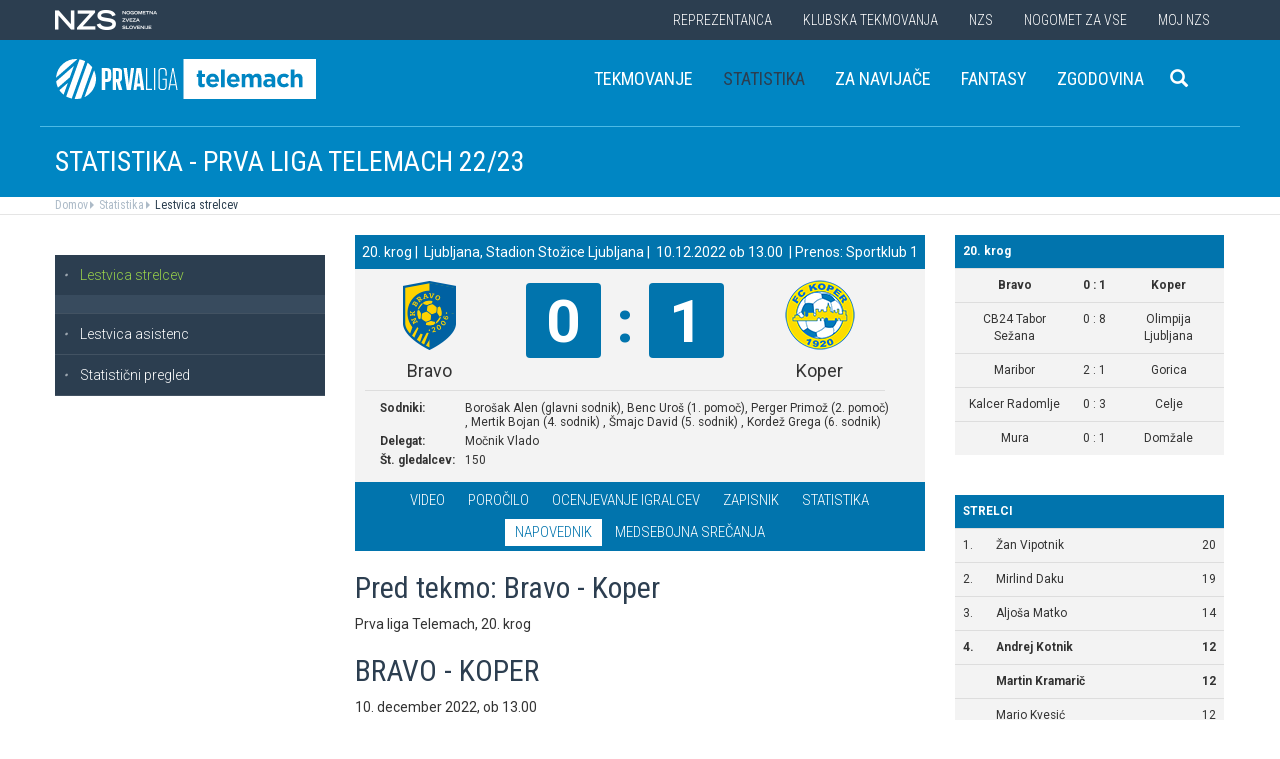

--- FILE ---
content_type: text/html
request_url: https://www.prvaliga.si/tekmovanja/?action=tekma&id_menu=221&id_tekme=362556&prikaz=6
body_size: 15687
content:


<script>

    document.addEventListener("DOMContentLoaded", function () {
        // your code here
       ($('.stadion-info img').addClass('img-responsive'));
    });
</script>

<style>
    .stadion-info{
        font-size: 14px !important;

        table{
            margin-top: 15px;;
            font-size: 14px !important;



            p{
                margin-bottom: 0;
            }
        }
    }
</style>
<!DOCTYPE html>
<html lang="en">
<head>
    <script>
        (function (h, o, t, j, a, r) {
            h.hj = h.hj || function () { (h.hj.q = h.hj.q || []).push(arguments) };
            h._hjSettings = { hjid: 3719557, hjsv: 6 };
            a = o.getElementsByTagName('head')[0];
            r = o.createElement('script'); r.async = 1;
            r.src = t + h._hjSettings.hjid + j + h._hjSettings.hjsv;
            a.appendChild(r);
        })(window, document, 'https://static.hotjar.com/c/hotjar-', '.js?sv=');
    </script>

    <script async src="https://www.googletagmanager.com/gtag/js?id=G-R5BTX2RV77"></script>
    <script>
        window.dataLayer = window.dataLayer || [];
        function gtag() { dataLayer.push(arguments); }
        gtag('js', new Date());

        gtag('config', 'G-R5BTX2RV77');
    </script>
    <!-- Google Tag Manager -->
    <script>(function (w, d, s, l, i) {
            w[l] = w[l] || []; w[l].push({
                'gtm.start':
                    new Date().getTime(), event: 'gtm.js'
            }); var f = d.getElementsByTagName(s)[0],
                j = d.createElement(s), dl = l != 'dataLayer' ? '&l=' + l : ''; j.async = true; j.src =
                    'https://www.googletagmanager.com/gtm.js?id=' + i + dl; f.parentNode.insertBefore(j, f);
        })(window, document, 'script', 'dataLayer', 'GTM-N65G3HBT');</script>
    <!-- End Google Tag Manager -->
    <meta charset="utf-8">
    <meta http-equiv="X-UA-Compatible" content="IE=edge">
    <meta name="viewport" content="width=device-width, initial-scale=1">
    <title>PLT - Prva liga Telemach</title>
    

        <!-- Twitter Card data -->
        <meta name="twitter:card" content="summary_large_image">
        <meta name="twitter:site" content="@nzs_si">
        <meta name="twitter:title" content="">
        <meta name="twitter:description" content="">
        <meta name="twitter:creator" content="@nzs_si">
        <!-- Twitter Summary card images must be at least 120x120px -->
        <meta name="twitter:image" content="https://www.prvaliga.si/images/logo.png"> 
        <!-- Open Graph data -->

        <meta property="og:title" content=""/>
        <meta property="og:type" content="sport"/>
        <meta property="og:image" content="https://www.prvaliga.si/images/logo.png"/>
        <meta property="og:url" content="https://www.prvaliga.si//tekmovanja/Default.asp?action=tekma&id_menu=221&id_tekme=362556&prikaz=6"/>
        <meta property="og:site_name" content="www.prvaliga.si"/>
        <meta property="og:description" content=""/>
        <link rel="image_src" href="https://www.prvaliga.si/images/logo.png" />  
    
    <link href='https://fonts.googleapis.com/css?family=Roboto:400,300,700&subset=latin,latin-ext' rel='stylesheet' type='text/css'>
    <link href='https://fonts.googleapis.com/css?family=Roboto+Condensed:400,700,300&subset=latin,latin-ext' rel='stylesheet' type='text/css'>
    <link href='https://fonts.googleapis.com/css?family=Open+Sans:400,300,700&subset=latin,latin-ext' rel='stylesheet' type='text/css'>


    <link rel="stylesheet" type="text/css" href="../public/bundle_92ca6d30274e3ee23a1ae5ef79026f19.css">

    <!-- HTML5 shim and Respond.js for IE8 support of HTML5 elements and media queries -->
    <!--[if lt IE 9]>
        <script src="https://oss.maxcdn.com/html5shiv/3.7.2/html5shiv.min.js"></script>
        <script src="https://oss.maxcdn.com/respond/1.4.2/respond.min.js"></script>
        <![endif]-->
    <script src="../public/bundle_d466377ef8f52dcce53c4abb76bfca35.js"></script>
    <link rel="shortcut icon" href="/favicon.ico">
    

    <script src="../src/js/include/jquery.mCustomScrollbar.concat.min.js"></script>
    <script src="../src/js/include/moment.min.js"></script>
    <script src="../src/js/include/datetime-moment.js"></script>

    
    <script async src="https://analytics.contentexchange.me/bex/load/5dee1cb86a86630df4a13d6d"></script>
    

	<script defer src="https://my.vaven.co/loader.js?id=65ce9cbbbd9c4275a04027f8255818f2"></script>

    
		<script type="text/javascript">
			CoachEducation = {
			
					Education40: 3, 
					WaitingCounter40: 0,
					WaitingNum40: 3, 
					Education41: 4, 
					WaitingCounter41: 13,
					WaitingNum41: 40, 
					Education43: 0, 
					WaitingCounter43: 6,
					WaitingNum43: 6, 
					Education47: 0, 
					WaitingCounter47: 7,
					WaitingNum47: 7, 
					Education48: -4, 
					WaitingCounter48: 0,
					WaitingNum48: 5, 
					Education49: 11, 
					WaitingCounter49: 0,
					WaitingNum49: 5, 
					Education50: -1, 
					WaitingCounter50: 5,
					WaitingNum50: 5, 
					Education51: -2, 
					WaitingCounter51: 3,
					WaitingNum51: 5, 
					Education52: 0, 
					WaitingCounter52: 0,
					WaitingNum52: 5, 
					Education53: 22, 
					WaitingCounter53: 0,
					WaitingNum53: 5, 
					Education54: -2, 
					WaitingCounter54: 3,
					WaitingNum54: 5, 
					Education55: 17, 
					WaitingCounter55: 0,
					WaitingNum55: 5, 
					Education56: -4, 
					WaitingCounter56: 1,
					WaitingNum56: 5, 
					Education57: 0, 
					WaitingCounter57: 3,
					WaitingNum57: 7, 
					Education58: -5, 
					WaitingCounter58: 10,
					WaitingNum58: 40, 
					Education59: 0, 
					WaitingCounter59: 4,
					WaitingNum59: 5, 
					Education60: 0, 
					WaitingCounter60: 5,
					WaitingNum60: 5, 
					Education61: 11, 
					WaitingCounter61: 0,
					WaitingNum61: 5, 
					Education62: 0, 
					WaitingCounter62: 0,
					WaitingNum62: 5, 
					Education63: 0, 
					WaitingCounter63: 5,
					WaitingNum63: 5, 
					Education64: 0, 
					WaitingCounter64: 5,
					WaitingNum64: 5, 
					Education65: 0, 
					WaitingCounter65: 5,
					WaitingNum65: 5, 
					Education66: 0, 
					WaitingCounter66: 5,
					WaitingNum66: 5, 
					Education67: 0, 
					WaitingCounter67: 5,
					WaitingNum67: 5, 
					Education68: 0, 
					WaitingCounter68: 5,
					WaitingNum68: 5, 
					Education69: 0, 
					WaitingCounter69: 5,
					WaitingNum69: 5, 
					Education70: 0, 
					WaitingCounter70: 5,
					WaitingNum70: 5, 
					Education71: 6, 
					WaitingCounter71: 0,
					WaitingNum71: 5, 
					Education72: 25, 
					WaitingCounter72: 16,
					WaitingNum72: 40, 
					Education73: 30, 
					WaitingCounter73: 0,
					WaitingNum73: 5, 
			};

        $(function(){
			$(".education-widget").each(function () {
				var id = $(this).data("education");

				if(id) {
					$(this).html(CoachEducation["Education" + id] ?? "");
				}
			});

			$(".education-widget-queue").each(function () {
				var id = $(this).data("education");

				if(id) {
					$(this).html((CoachEducation["WaitingCounter" + id] ?? "") + "/" + (CoachEducation["WaitingNum" + id] ?? ""));
				}
			});
        });

		</script>
	



</head>
<body class="template prvaliga">
    <!-- Google Tag Manager (noscript) -->
    <noscript><iframe src="https://www.googletagmanager.com/ns.html?id=GTM-N65G3HBT" height="0" width="0" style="display:none;visibility:hidden"></iframe></noscript>
    <!-- End Google Tag Manager (noscript) -->

    
    <header>
        <div class="first-line" id="menuContainer">
            <div class="container menu clearfix">
                <div class="pull-left">
                    <a href="http://www.nzs.si">
                        <img class="logoNZS" src="../images/logo_nzs_small.png" />
                     </a>
                </div>
                
                <div class="pull-left">
                    <a class="megaHambFirst visible-xs visible-sm"><i class="hand glyphicon glyphicon-chevron-down"></i></a>
                </div>
                
                <nav class="pull-right">
                    <ul>
                        <span class="megaTriggers">
                        <li class=" hidden-xs"><a data-id="mega1" href="../novice/?id_skupine=1"> Reprezentanca</a></li><li class="active hidden-xs hidden-xs"><a data-id="mega2" href="../novice/?id_skupine=2"> Klubska tekmovanja</a></li><li class=" hidden-xs"><a data-id="mega3" href="../novice/?id_skupine=3"> NZS</a></li><li class=" hidden-sm hidden-xs"><a data-id="mega4" href="../novice/?id_skupine=4"> Nogomet za vse</a></li><li class=" hidden-sm hidden-xs"><a data-id="mega5" href="../Moj_NZS/Kontakt"> Moj NZS</a></li>
                        </span>
                        
                    </ul>
                </nav>
            </div>
        </div>

        
            <div class="second-line">
                <div class="container clearfix" style="border:1px solid transparent" id="menuParent">
                    <div class="logoBlock pull-left">

                        
                        <!-- <a class="hidden-xs hidden-sm" href="../prvaliga"><img class="bigLogo logo img-responsive" src='..//Img/Tekmovanja_logotipi/prva_liga_telemach_2021.svg' style="height: 40px;"/></a>
                        <a class="visible-xs visible-sm" href="../prvaliga"><img class="smallLogo logo img-responsive" src='..//Img/Tekmovanja_logotipi/prva_liga_telemach_2021.svg' style="height: 35px;" /></a> -->




                        <a class="hidden-xs hidden-sm" href="../prvaliga"><img class="bigLogo logo img-responsive" src='..//Img/Tekmovanja_logotipi/prva_liga_telemach_2021.svg' style="height: 40px;display:inline-block;"/></a>
                        <a class="visible-xs visible-sm" href="../prvaliga"><img class="smallLogo logo img-responsive" src='..//Img/Tekmovanja_logotipi/prva_liga_telemach_2021.svg' style="height: 35px;display:inline-block;" /></a>
                        <span class="test123"></span>

                        
                    </div>
                    <nav class="pull-right">
                        <ul>
                            <li class=" hidden-xs"><a data-id="mega1" href="../tekmovanja/?id_menu=101"> Tekmovanje</a></li><li class="active hidden-xs hidden-xs"><a data-id="mega2" href="../tekmovanja/?action=strelci&id_menu=221"> Statistika</a></li><li class=" hidden-xs"><a data-id="mega3" href="../za-navijace"> Za navijače</a></li><li class=" hidden-sm hidden-xs"><a data-id="mega4" target="_blank" href="https://fantasy.ekipasn.svet24.si/"> Fantasy</a></li><li class=" hidden-sm hidden-xs"><a data-id="mega5" href="../Klubska_tekmovanja/Prva_liga/Zgodovina"> Zgodovina</a></li>
                            <li>
                                
    <div class="searchButton">
        <form class="search-forma" action="../iskanje.asp">
            <div class="input-group search-group-short" id="search-group">
                <input type="text" name="search" class="form-control" placeholder="Vnesite iskani niz" />
                <span class="input-group-btn">
                    <button class="btn search-button" type="button">
                        <i class="glyphicon glyphicon-search"></i>
                    </button>
                </span>
            </div>
        </form>
    </div>
    
                            </li>
                            
                            <li><a class="megaHambSecond"><i class="hand glyphicon glyphicon-menu-hamburger visible-sm visible-xs"></i></a></li>
                        </ul>
                    </nav>
                </div>
            </div>

            
    <div class="mobileMenu" id="megaHambFirstNav">
        <nav>
            <div class="title">MENI
                <div onclick="$('#megaHambFirstNav').removeClass('visible')" class="closeMenu hand"><i class="glyphicon glyphicon-remove"></i></div>
            </div>
            <div class="nalaganje" data-path="../" data-globina="0" data-id="megaHambFirstNav" data-menu="221"><span class="glyphicon glyphicon-refresh gly-spin"></span> Nalaganje...</div>
            
        </nav>
    </div>
    
    <div class="mobileMenu" id="megaHambSecondNav">
        <nav>
            <div class="title">MENI
                <div onclick="$('#megaHambSecondNav').removeClass('visible')" class="closeMenu hand"><i class="glyphicon glyphicon-remove"></i></div>
            </div>
            <div class="nalaganje" data-path="../" data-globina="1" data-id="megaHambSecondNav" data-menu="221"><span class="glyphicon glyphicon-refresh gly-spin"></span> Nalaganje...</div>
            
        </nav>
    </div>
    
    </header>



    <div id="overlay"></div>
    
        <div class="megaMenu container" style="top:0px !important;">

            <nav id="mega1">
                <div class="row">
                    <div class="col-lg-8 col-sm-12">
                        <div class="row header">
                            <div class="col-sm-12">Moške reprezentance</div>
                        </div>
                        <div class="row body">
                            <div class="col-sm-3">
                                <div class="title"><a href="../reprezentanca/?id_menu=8">A REPREZENTANCA</a></div>
                                <ul class="hidden-xs">
                                    <li><a href="../reprezentanca/?id_menu=8">Igralci</a></li>
                                    <li><a href="../reprezentanca/?action=tekme&id_menu=11">Odigrane tekme</a></li>
                                    
                                    <li><a href="../Reprezentanca/Moske_reprezentance/A_reprezentanca/Kvalifikacije_za_SP_2026">Kvalifikacije za SP 2026</a></li>
                                    <li><a href="../Reprezentanca/Moske_reprezentance/A_reprezentanca/UNL_Liga_B_2024">UNL 2024</a></li>
                                    <li><a href="../reprezentanca/?action=statistika&id_menu=10">Statistika</a></li>
                                    <li><a href="../hospitality">Hospitality</a></li>
                                    <li><a href="../dokument.asp?id=694">Vstopnice</a></li>
                                </ul>
                                <br>
                                <div class="title"><a href="../reprezentanca/?id_menu=154">FUTSAL A</a></div>
                                <ul class="hidden-xs">
                                    <li><a href="../reprezentanca/?id_menu=154">Igralci</a></li>
                                    <li><a href="../reprezentanca/?action=tekme&id_menu=154">Odigrane tekme</a></li>
                                    <li><a href="../Reprezentanca/Moske_reprezentance/Futsal_A_reprezentanca/FUTSAL_EURO_2026">Futsal Euro 2026</a></li>
                                </ul>
                            </div>
                            <div class="col-sm-3">
                                <div class="title"><a href="../reprezentanca/?id_menu=811">B REPREZENTANCA</a></div>
                                <ul class="hidden-xs">
                                    <li><a href="../reprezentanca/?id_menu=811">Igralci</a></li>
                                    <li><a href="../reprezentanca/?action=tekme&id_menu=812">Odigrane tekme</a></li>
                                </ul>
                                <br>
                                <div class="title"><a href="../reprezentanca/?id_menu=106">U21</a></div>
                                <ul class="hidden-xs">
                                    <li><a href="../reprezentanca/?id_menu=106">Igralci</a></li>
                                    <li><a href="../Reprezentanca/Moske_reprezentance/U21/Strokovno_vodstvo">Strokovno vodstvo</a></li>
                                    <li><a href="../reprezentanca/?action=tekme&id_menu=121">Odigrane tekme</a></li>
                                    <li><a href="../Reprezentanca/Moske_reprezentance/U21/Kvalifikacije_za_EP_U21_2027">Kvalifikacije za EP 2027</a></li>
                                    <li><a href="../Reprezentanca/Moske_reprezentance/U21/EURO_U21_2025">Euro 2025</a></li>
                                </ul>
                                <br>
                                <div class="title"><a href="../reprezentanca/?id_menu=161">FUTSAL U21</a></div>
                                <ul class="hidden-xs">
                                    <li><a href="../reprezentanca/?id_menu=161">Igralci</a></li>
                                </ul>
                            </div>
                            <div class="col-sm-3">
                                <div class="title"><a href="../reprezentanca/?id_menu=129">U19</a></div>
                                <ul class="hidden-xs">
                                    <li><a href="../reprezentanca/?id_menu=129">Igralci</a></li>
                                    <li><a href="../Reprezentanca/Moske_reprezentance/U19/Strokovno_vodstvo">Strokovno vodstvo</a></li>
                                    <li><a href="../reprezentanca/?action=tekme&id_menu=132">Odigrane tekme</a></li>
                                </ul>
                                <br>
                                <div class="title"><a href="../reprezentanca/?id_menu=848">FUTSAL U19</a></div>
                                <ul class="hidden-xs">
                                    <li><a href="../reprezentanca/?id_menu=905">Igralci</a></li>
                                    <li><a href="../reprezentanca/?action=tekme&id_menu=905">Odigrane tekme</a></li>
                                    <!-- <li><a href="../reprezentanca/Moske_reprezentance/Futsal_U19/Futsal_EURO_U19">Futsal Euro U19 2023</a></li> -->

                                </ul>
                                <br>
                                <div class="title"><a href="../reprezentanca/?id_menu=139">U17</a></div>
                                <ul class="hidden-xs">
                                    <li><a href="../Reprezentanca/?id_menu=139">Igralci</a></li>
                                    <li><a href="../Reprezentanca/Moske_reprezentance/U17/Strokovno_vodstvo">Strokovno vodstvo</a></li>
                                    <li><a href="../Reprezentanca/?action=tekme&id_menu=143">Odigrane tekme</a></li>
                                    <!-- <li><a href="../Reprezentanca/Moske_reprezentance/U17/EURO_2023">Euro U17 2023</a></li> -->
                                </ul>
                            </div>
                            <div class="col-sm-3">
                                <div class="title"><a href="../Reprezentanca/Moske_reprezentance/U20/Strokovno_vodstvo">U20</a></div>
                                <div class="title"><a href="../reprezentanca/?id_menu=135">U18</a></div>
                                <div class="title"><a href="../reprezentanca/?id_menu=146">U16</a></div>
                                <div class="title"><a href="../reprezentanca/?id_menu=150">U15</a></div>
                            </div>
                        </div>
                    </div>
                    <div class="col-lg-4 col-sm-12">
                        <div class="row header">
                            <div class="col-sm-12">Ženske reprezentance</div>
                        </div>
                        <div class="row body">
                            <div class="divider hidden-xs hidden-md"></div>
                            <div class="col-sm-3 col-lg-6">
                                <div class="title"><a href="../reprezentanca/?id_menu=165">A REPREZENTANCA</a></div>
                                <ul class="hidden-xs">
                                    <li><a href="../reprezentanca/?id_menu=165">Igralke</a></li>
                                    <li><a href="../Reprezentanca/zenske_reprezentance/WA_reprezentanca/Strokovno_vodstvo">Strokovno vodstvo</a></li>
                                    <li><a href="../Reprezentanca/zenske_reprezentance/WA_reprezentanca/UWNL_LIGA_B">UWNL</a></li>

                                </ul>
                                <br>
                                <br>
                                <div class="title"><a href="../reprezentanca/?id_menu=862">Futsal WA </a></div>
                                <ul class="hidden-xs">
                                    <li><a href="../reprezentanca/?id_menu=862">Igralke</a></li>
                                </ul>
                            </div>

                            <div class="col-sm-3 col-lg-6">
                                <div class="title"><a href="../reprezentanca/?id_menu=172">U19</a></div>
                                <ul class="hidden-xs">
                                    <li><a href="../reprezentanca/?id_menu=172">Igralke</a></li>
                                    <li><a href="../Reprezentanca/zenske_reprezentance/WU19/Strokovno_vodstvo">Strokovno vodstvo</a></li>
                                </ul>
                                <div class="title"><a href="../reprezentanca/?id_menu=178">U17</a></div>
                                <ul class="hidden-xs">
                                    <li><a href="../reprezentanca/?id_menu=178">Igralke</a></li>
                                    <li><a href="../Reprezentanca/zenske_reprezentance/WU17/Strokovno_vodstvo">Strokovno vodstvo</a></li>
                                </ul>
                                <div class="title"><a href="../reprezentanca/?id_menu=184">U15</a></div>
                            </div>
                        </div>
                    </div>
                </div>
                <div class="row">
                    <div class="line col-xs-12"></div>
                </div>
            </nav>



            <nav id="mega2">
                <div class="row">
                    <div class="col-lg-9">
                        <div class="row body">
                            <div class="col-sm-4 col-lg-4">
                                <div class="title"><a href="../tekmovanja/?id_menu=315">Moška tekmovanja</a></div>
                                <ul class="hidden-xs">
                                    <li><a href="../prvaliga"> Prva liga Telemach</a></li>
                                    <li><a href="../tekmovanja/?id_menu=1081"> Pokal Pivovarna Union </a></li>
                                    <li><a href="../2SNL"> 2. SNL </a></li>
                                    <li><a href="../tekmovanja/?id_menu=258"> 3. SNL </a></li>
                                </ul>
                                <br>
                                <div class="title"><a href="../Klubska_tekmovanja/Slovenski_klubi_v_evropskih_pokalih/Moski">Mednarodna tekmovanja</a></div>
                                <ul class="hidden-xs">
                                    <li><a href="../Klubska_tekmovanja/Slovenski_klubi_v_evropskih_pokalih/Moski">Slovenski klubi v evropskih tekmovanjih</a></li>
                                </ul>

                            </div>
                            <div class="col-sm-4 col-lg-4">
                                <div class="title"><a href="../tekmovanja/?id_menu=337">Mladinska tekmovanja</a></div>
                                <ul class="hidden-xs">
                                    <li><a href="../tekmovanja/?id_menu=337"> 1. SML EON NextGen </a></li>
                                    <li><a href="../tekmovanja/?id_menu=354"> 1. SKL </a></li>
                                    <li><a href="../tekmovanja/?id_menu=403"> Mladinski pokal </a></li>
                                    <li><a href="../tekmovanja/?id_menu=1153"> Liga U15 </a></li>
                                </ul>
                                <br>
                                <div class="title"><a href="../Registracije">Registracije igralcev</a></div>
                                <ul class="hidden-xs">
                                    <li><a href="../Registracije">Registracije igralcev</a></li>
                                </ul>
                            </div>
                            <div class="col-sm-4 col-lg-4">
                                <div class="title"><a href="../tekmovanja/?id_menu=434">Ženska tekmovanja</a></div>
                                <ul class="hidden-xs">
                                    <li><a href="../1SZNL"> Ženska nogometna liga Triglav </a></li>
                                    <li><a href="../tekmovanja/?id_menu=434"> Ženski pokal Pivovarna Union 25/26 </a></li>
                                    <li><a href="../tekmovanja/?id_menu=475"> Liga DU17 </a></li>
                                    <li><a href="../tekmovanja/?id_menu=951"> Liga DU15 </a></li>
                                    <li><a href="../tekmovanja/?id_menu=492"> Liga DU13 </a></li>
                                </ul>
                            </div>
                        </div>
                    </div>
                    <div class="col-lg-3 col-sm-12">
                        <div class="row body">
                            <div class="divider hidden-xs hidden-md"></div>
                            <div class="col-sm-12">
                                <div class="title"><a href="../futsal">Futsal</a></div>
                                <ul class="hidden-xs">
                                    <li><a href="../1sfl"> 1. SFL </a></li>
                                    <li><a href="../tekmovanja/?id_menu=505"> Pokal Terme Olimia </a></li>
                                    <li><a href="../Klubska_tekmovanja/Futsal_Superpokal/Tekmovanje"> Superpokal </a></li>
                                    <li><a href="../tekmovanja/?id_menu=520"> Ostala tekmovanja futsal </a></li>
                                </ul>
                                <br>
                                <div class="title"><a href="../Klubska_tekmovanja/Licenciranje_klubov">Licenciranje</a></div>
                                <ul class="hidden-xs">
                                    <li><a href="../Klubska_tekmovanja/Licenciranje_klubov/Strategija">Strategija</a></li>
                                    <li><a href="../Klubska_tekmovanja/Licenciranje_klubov/Cilji">Cilji</a></li>
                                    <li><a href="../Klubska_tekmovanja/Licenciranje_klubov/Eticni_kodeks">Etični kodeks</a></li>
                                </ul>

                            </div>
                        </div>
                    </div>
                </div>
                <div class="row">
                    <div class="line col-xs-12"></div>
                </div>
            </nav>


            <nav id="mega3">
                <div class="row">
                    <div class="col-lg-12">
                        <div class="row body">
                            <div class="col-sm-3 col-lg-3">
                                <div class="title"><a href="../NZS/Predstavitev_NZS">Predstavitev NZS</a></div>
                                <ul class="hidden-xs">
                                    <li><a href="../NZS/Predstavitev_NZS/Organizacijska_struktura">Organizacijska struktura</a></li>
                                    <li><a href="../tekmovanja/?action=vsiKlubi&id_menu=35">Klubi  </a></li>
                                    <li><a href="../NZS/Predstavitev_NZS/Izvrsni_odbor">Izvršni odbor</a></li>
                                    <li><a href="../NZS/Predstavitev_NZS/Organi_in_komisije">Organi in komisije</a></li>
                                    <li><a href="../NZS/Predstavitev_NZS/Vodstvo">Vodstvo in zaposleni</a></li>
                                    <li><a href="../NZS/Predstavitev_NZS/Strategija_2020">Strategija 2025</a></li>
                                </ul>
                                <br>
                                <div class="title"><a href="../brdo">NNC Brdo</a></div>
                                <ul class="hidden-xs">
                                    <li><a href="../NZS/NNC_Brdo/sportni_kompleks">Športni kompleks</a></li>
                                    <li><a href="../NZS/NNC_Brdo/Upravna_stavba">Upravna stavba</a></li>
                                </ul>
                            </div>
                            <div class="col-sm-3 col-lg-3">
                                <div class="title"><a href="../NZS/Pregled">Integriteta in zaščita igre</a></div>
                                <ul class="hidden-xs">
                                    <li><a href="../NZS/Pregled">Pregled</a></li>
                                    <li><a href="../NZS/Integriteta_in_zascita_igre/Sporocilo_predsednika">Sporočilo predsednika</a></li>
                                    <li><a href="../NZS/Integriteta_in_zascita_igre/BFDS">BFDS</a></li>
                                    <li><a href="../NZS/Integriteta_in_zascita_igre/Izobrazevanje">Izobraževanje</a></li>
                                    <li><a href="../NZS/Integriteta_in_zascita_igre/Kodeks">Kodeks</a></li>
                                    <li><a target="_blank" href="https://anonimnaprijava.nzs.si/">Anonimna prijava</a></li>

                                </ul>
                                <!-- <br>
                                <div class="title"><a href="../100let">100 let NZS</a></div>
                                <ul class="hidden-xs">
                                    <li><a href="../100let">Zbiranje fotografij</a></li>
                                </ul> -->
                            </div>

                            <div class="col-sm-3 col-lg-3">
                                <div class="title"><a href="../tekmovanja/?action=dokumenti&id_tip=6&id_menu=76">Uradne objave</a></div>
                                <ul class="hidden-xs">
                                    <li><a href="../tekmovanja/?action=dokumenti&id_tip=6&id_menu=76">Obvestila</a></li>
                                    <li><a href="../tekmovanja/?action=dokumenti&id_tip=5&id_menu=77">Okrožnice </a></li>
                                    <li><a href="../tekmovanja/?action=delegiranjeSodnikov&id_menu=79">Delegiranje</a></li>
                                    <li><a href="../NZS/Uradne_objave/Predpisi_in_obrazci/NZS_predpisi">Predpisi in obrazci</a></li>
                                    <li><a href="../NZS/Uradne_objave/Sofinanciranje_infrastrukturnih_projektov_">Infrastruktura</a></li>
                                </ul>
                            </div>
                            <div class="col-sm-3 col-lg-3">
                                <div class="title"><a href="../sodniki">Sodniki</a></div>
                                <ul class="hidden-xs">
                                    <li><a href="../NZS/Sodniki/Predstavitev_ZNSS/Predsednik_ZNSS">Predstavitev ZNSS</a></li>
                                    <li><a href="../NZS/Sodniki/Sodniki/Liste_sodnikov">Liste sodnikov</a></li>
                                    <li><a href="../obrazci/postani_sodnik.asp?id_menu=1175">Postani sodnik</a></li>
                                </ul>
                                <br>
                                <div class="title"><a href="../trenerji">Trenerji</a></div>
                                <ul class="hidden-xs">
                                    <li><a href="../NZS/Trenerji/ZNTS/Predstavitev">ZNTS</a></li>
                                    <li><a href="../NZS/Trenerji/Usposabljanja">Usposabljanja NZS</a></li>
                                </ul>
                            </div>

                        </div>
                    </div>
                </div>
                <div class="row">
                    <div class="line col-xs-12"></div>
                </div>
            </nav>

            <nav id="mega4">
                <div class="row">
                    <div class="col-lg-12">
                        <div class="row body">
                            <div class="col-sm-3 col-lg-3">
                                <div class="title"><a href="../Nogomet_za_vse/Igrisce/Regijski_centri_MNZ">IGRIŠČE</a></div>
                                <ul class="hidden-xs">
                                    <li><a href="../Nogomet_za_vse/Igrisce/Regijski_centri_MNZ"> Regijski centri MNZ </a></li>
                                    <li><a href="../Nogomet_za_vse/Igrisce/Otroske_nogometne_sole"> Otroške nogometne šole </a></li>
                                    <li><a href="../Nogomet_za_vse/Igrisce/Festivali/zivi_svoje_sanje"> Festivali </a></li>
                                    <li><a href="../Nogomet_za_vse/Igrisce/Nogometni_razred_NZS"> Nogometni razred NZS </a></li>
                                    <li><a href="../Nogomet_za_vse/Igrisce/Dekliski_nogometni_oddelek"> Dekliški nogometni oddelek </a></li>
                                    <li><a href="../Nogomet_za_vse/Igrisce/Gimnazija_siska/Nogometni_oddelek/Kandidati_s_statusom_A"> Kandidati s statusom A </a></li>

                                </ul>
                            </div>
                            <div class="col-sm-3 col-lg-3">
                                <div class="title"><a href="../Nogomet_za_vse/Druzbena_odgovornost/Etika/Fair-play"> Družbena odgovornost </a></div>
                                <ul class="hidden-xs">
                                    <li><a href="../Nogomet_za_vse/Druzbena_odgovornost/Etika/Fair-play"> Etika </a></li>
                                    <li><a href="../Nogomet_za_vse/Druzbena_odgovornost/Mladi/Zascita_otrok"> Mladi </a></li>
                                    <li><a href="../Nogomet_za_vse/Druzbena_odgovornost/Socialno_ogrozeni/Mladinsko_zdravilisce_in_letovisce_RKS_Debeli_rtic"> Socialno ogroženi </a></li>
                                    <li><a href="../Nogomet_za_vse/Druzbena_odgovornost/Zdravje/Anti-doping"> Zdravje </a></li>
                                    <li><a href="../Spostuj"> Spoštuj </a></li>
                                </ul>
                            </div>
                            <div class="col-sm-3 col-lg-3">
                                <div class="title"><a href="../Nogomet_za_vse/Programi/Program_Nogomet_za_vse_2014-2018">Programi </a></div>
                                <ul class="hidden-xs">
                                    <li><a href="../Nogomet_za_vse/Programi/Program_Nogomet_za_vse_2019-2023">Program Nogometa za vse </a></li>
                                    <li><a href="../Nogomet_za_vse/Programi/Mladinski_program"> Mladinski program  </a></li>
                                    <li><a href="../Nogomet_za_vse/Programi/Kategorizacija_nogometnih_klubov"> Kategorizacija nogometnih klubov </a></li>
                                </ul>
                            </div>
                            
                        </div>
                    </div>
                </div>
                <div class="row">
                    <div class="line col-xs-12"></div>
                </div>
            </nav>


            <nav id="mega5">
                <div class="row">
                    <div class="col-lg-9 col-sm-12">
                        <div class="row header">
                            <div class="col-sm-12">Mediji NZS</div>
                        </div>
                        <div class="row body">
                            <div class="col-sm-3">
                                <div class="title"><a href="../dokument.asp?id=698">Mediji NZS</a></div>
                                <ul class="hidden-xs">
                                    <li><a target="_blank" href="https://www.facebook.com/NogometnazvezaSlovenije/">Facebook</a></li>
                                    <li><a target="_blank" href="https://twitter.com/nzs_si">Twitter</a></li>
                                    <li><a target="_blank" href="https://www.instagram.com/nzs_si/">Instagram -> NZS_si</a></li>
                                    <li><a target="_blank" href="https://www.snapchat.com/add/nzs_snap">Snapchat -> NZS_snap</a></li>
                                    <li><a target="_blank" href="https://www.youtube.com/user/nzssi">Youtube</a></li>
                                </ul>
                            </div>
                            <div class="col-sm-3">
                                <div class="title"><a href="../dokument.asp?id=698">Mediji NZS Nike store</a></div>
                                <ul class="hidden-xs">
                                    <li><a target="_blank" href="https://twitter.com/nzsnikestore">Twitter</a></li>
                                    <li><a target="_blank" href="https://www.instagram.com/nzsnikestore/">Instagram</a></li>
                                </ul>
                            </div>
                            <div class="col-sm-3">
                                <div class="title"><a href="../dokument.asp?id=698">Mediji PLT</a></div>
                                <ul class="hidden-xs">
                                    <li><a target="_blank" href="https://www.facebook.com/prvaligaslovenija/">Facebook</a></li>
                                    <li><a target="_blank" href="https://twitter.com/prvaligasi">Twitter</a></li>
                                    <li><a target="_blank" href="https://www.youtube.com/user/prvaligats">Youtube</a></li>
                                </ul>
                            </div>
                            <div class="col-sm-3">
                                <div class="title"><a href="../dokument.asp?id=698">Mediji Futsal</a></div>
                                <ul class="hidden-xs">
                                    <li><a target="_blank" href="https://www.facebook.com/Futsalsi-92623307846/?ref=search">Facebook</a></li>
                                    <li><a target="_blank" href="https://twitter.com/futsalsi">Twitter</a></li>
                                    <li><a target="_blank" href="https://www.youtube.com/user/futsalsi">Youtube</a></li>
                                </ul>
                            </div>
                        </div>
                    </div>
                    <div class="col-lg-3 col-sm-12">
                        <div class="row header">
                            <div class="col-sm-12">MOJ NZS</div>
                        </div>
                        <div class="row body">
                            <div class="divider hidden-xs hidden-md"></div>
                            <div class="col-sm-12 col-lg-12">
                                <ul class="hidden-xs">
                                    <li><a href="../dokument.asp?id=693">Kontakt</a></li>
                                    <li><a href="../dokument.asp?id=694">Vstopnice</a></li>
                                    <li><a href="../dokument.asp?id=695">E-novice</a></li>
                                    <li><a href="../mojNZS?vloga=novinar">Novinarsko središče</a></li>
                                    
                                    <li><a href="../mojNZS?vloga=prostovoljec">Prostovoljci</a></li>
                                    
                                    <li><a href="../NavijaskaSkupnost">Prijavnica Biti Kot Eno</a></li>
                                    
                                    <li><a href="../mojNZS?vloga=navijac">Navijaška skupnost</a></li>
                                    
                                    <li><a href="../dokument.asp?id=697">Regista NZS</a></li>
                                    <li><a href="../Varstvo_podatkov">Varstvo podatkov</a></li>

                                </ul>
                            </div>
                        </div>
                    </div>
                </div>
                <div class="row">
                    <div class="line col-xs-12"></div>
                </div>
            </nav>

            
        </div>


    <div class="container-fluid slideMenu animated slideInDown hidden-print" id="scrollMenu">
        <div class="container">
            <div class="pull-left">
                
                    <a href="../prvaliga"><img class="logoNZS img-responsive" style="max-width:260px;" src="../Img/Tekmovanja_logotipi/prva_liga_telemach_2021.svg" /></a>
                
            </div>

            <nav class="navSmall small-size-menu">
                    <ul>
                        <li><a data-id="megaHamb" class="megaHambSecond slider"><i class="hand glyphicon glyphicon-menu-hamburger"></i></a></li>
                    </ul>
            </nav>

            <nav class=" nav navbar-nav pull-right full-size-menu">
            <ul>
                <li class=""><a data-id="mega1" href="../tekmovanja/?id_menu=101"> Tekmovanje</a></li><li class="active hidden-xs"><a data-id="mega2" href="../tekmovanja/?action=strelci&id_menu=221"> Statistika</a></li><li class=""><a data-id="mega3" href="../za-navijace"> Za navijače</a></li><li class=""><a data-id="mega4" target="_blank" href="https://fantasy.ekipasn.svet24.si/"> Fantasy</a></li><li class=""><a data-id="mega5" href="../Klubska_tekmovanja/Prva_liga/Zgodovina"> Zgodovina</a></li>
                <li>
                    
    <div class="searchButton">
        <form class="search-forma" action="../iskanje.asp">
            <div class="input-group search-group-short" id="search-group">
                <input type="text" name="search" class="form-control" placeholder="Vnesite iskani niz" />
                <span class="input-group-btn">
                    <button class="btn search-button" type="button">
                        <i class="glyphicon glyphicon-search"></i>
                    </button>
                </span>
            </div>
        </form>
    </div>
    
                </li>
                
                <div class="desna-skupina">
                    <button class="hidden">MOJ NZS</button>
                </div>
            </ul>
            </nav>

            <nav class="navSmall pull-right medium-size-menu">
                <ul>
                    <div class="">
                    <li class=""><a data-id="mega1" href="../tekmovanja/?id_menu=101"> Tekmovanje</a></li><li class="active hidden-xs"><a data-id="mega2" href="../tekmovanja/?action=strelci&id_menu=221"> Statistika</a></li><li class=""><a data-id="mega3" href="../za-navijace"> Za navijače</a></li>
                    <li>
                        <div class="desna-skupina hidden">
                            <button>MOJ NZS</button>
                        </div>
                    </li>
                    </div>
                    <li><a class="megaHambSecond slider"><i class="hand glyphicon glyphicon-menu-hamburger"></i></a></li>
                </ul>
        </nav>
        </div>
    </div>
    
    <div class="hidden-print menuBanner ">
        <div class="container">
            Statistika - PRVA LIGA TELEMACH 22/23
        </div>
    </div>
    
    <div class="menuNavigation">
        <div class="container">
            <ol class="navigation"><li><a href="../prvaliga">Domov</a></li><li><a href="../tekmovanja/?action=strelci&id_menu=221"> Statistika</a></li><li class="active"><a href="../tekmovanja/?action=strelci&id_menu=221"> Lestvica strelcev</a></li></ol>
        </div>
    </div>
    
    <div class="container">
        <div class="row">
            <div class="col-md-3  col-sm-12 col-xs-12 sideMenu hidden-print">
                <br><ul class="navigation"><li class="open active"><a href="../tekmovanja/?action=strelci&id_menu=221"><i class="bull">&bull;</i> Lestvica strelcev</a><br></li><li><a href="../tekmovanja/?action=asistence&id_menu=574"><i class="bull">&bull;</i> Lestvica asistenc</a></li><li><a href="../tekmovanja/?action=statistika&id_menu=220"><i class="bull">&bull;</i> Statistični pregled</a></li></ul>
                <br>
            </div>
            <div class="col-md-9 col-sm-12 col-xs-12">

                
        <div class="row">
            <div class="col-md-8 col-xs-12">

                <div class="tekmaGlava">
                    
    <div class="hidden" itemscope itemtype="http://schema.org/SportsEvent">
        <span itemprop="name" style="font-weight:bold;">1SNL2223, 20.krog, Bravo-Koper</span>

        <div itemprop="location" itemscope itemtype="http://schema.org/Place">
            <span itemprop="address">Ljubljana</span>
            <span itemprop="name">Stadion Stožice Ljubljana</span>
        </div>
        <span itemprop="description">Soccer game</span>
        <a itemprop="url" href="http://www.prvaliga.si/tekmovanja/default.asp?action=tekma&id_menu=221&id_tekme=362556&prikaz=6">link</a>

        <meta itemprop="startDate" content="2022-12-10T00:00">
        <meta itemprop="endDate" content="2022-12-10T02:00">
    </div>

        <div class="text-center header">
            20. krog&nbsp;|&nbsp;
            Ljubljana, Stadion Stožice Ljubljana&nbsp;|&nbsp;
            10.12.2022 ob 13.00
            &nbsp;|&nbsp;Prenos: Sportklub 1
        </div>
        <div class="body">
            <div class="semafor row">
				    <div class="col-xs-3 klub">
                        
    <img  src="../Img/Grafika_klubov/Grbi/NKBRAVO_2017_znak_72px.png">
    <br>
				        <h4>Bravo</h4>
                    </div>
			        <div class="col-xs-6 rezultat">
                        <span>0</span> : <span>1</span>
			        </div>
                    <div class="col-xs-3 klub">
                        
    <img  src="../Img/Grafika_klubov/Grbi/start/72Koper_2024.png">
    <br>
                        <h4>Koper</h4>
                    </div>

                    <br>
                    
            </div>

            <div class="sodniki">
                <table class="small">
                <tr>
                    <td><b>Sodniki:</b></td>
                    <td>
                        Borošak Alen  (glavni sodnik), Benc Uroš (1. pomoč), Perger Primož (2. pomoč)
                                
                                , Mertik Bojan (4. sodnik)
                                
                            , Šmajc David (5. sodnik)
                            
                            , Kordež Grega (6. sodnik)
                            

                    </td>
                </tr>
                <tr>
                    <td><b>Delegat:</b></td>
                    <td>Močnik Vlado
                    </td>
                </tr>
                <tr>
                    <td nowrap><b>Št. gledalcev:</b></td>
                    <td>150
                    </td>
                </tr>

                </table>
            </div>
        </div>

    
    <div class="TekmeMenu">
                    
                    <div><a class="" href="?action=tekma&id_menu=221&id_tekme=362556&prikaz=1">Video</a></div>
                    
                    <div><a class="" href="?action=tekma&id_menu=221&id_tekme=362556&prikaz=2">Poročilo</a></div>
                    
                    <div><a class="" href="?action=tekma&id_menu=221&id_tekme=362556&prikaz=3">Ocenjevanje igralcev</a></div>
                    
                    <div><a class="" href="?action=tekma&id_menu=221&id_tekme=362556&prikaz=4">Zapisnik</a></div>
                    
                    <div><a class="" href="?action=tekma&id_menu=221&id_tekme=362556&prikaz=8">Statistika</a></div>
                    
                    <div><a class="active" href="?action=tekma&id_menu=221&id_tekme=362556&prikaz=6">Napovednik</a></div>
                    
                    <div><a class="" href="?action=tekma&id_menu=221&id_tekme=362556&prikaz=7">Medsebojna srečanja</a></div>
                    
    </div>
    
                </div>
                <h1>Pred tekmo: Bravo - Koper</h1><p>Prva liga Telemach, 20. krog</p>

<h1>BRAVO - KOPER</h1>

<p>10. december 2022, ob 13.00</p>

<p><strong>Neposredni prenos:</strong>&nbsp;Sportklub 1</p>

<p><strong>Stadion:</strong>&nbsp;&Scaron;RC Stožice</p>

<p><strong>Cena vstopnic:</strong><br />
- odrasli: 10 evrov (7,9 evrov predprodaja)<br />
- otroci: 5 evrov (3,9 evra predprodaja)<br />
- gostujoči navijači: 10 evrov (7 evrov predprodaja)</p>

<p><img alt="" src="../Img/PLTS napovedniki/Bannerji/20SQ_BravoKoper.png" /="" class="img-responsive"></p>

<p>&nbsp;</p>

<h2>BRAVO</h2>

<p>Prepoved nastopa: Martin Kramarič, Ga&scaron;per Trdin</p>

<p>Torkovo srečanje v mestu vrtnic se je razpletlo po pričakovanjih. Ali pa vsaj ne proti pričakovanjem. Tako eni kot drugi so postregli s solidno obrambno predstavo, napadalci pa so bili (znova) brez pravega navdiha. Remi brez zadetkov se zdi povsem po&scaron;ten; z njim bodo manj zadovoljni &Scaron;i&scaron;karji, ki predvsem zaradi tak&scaron;nih tekem izgubljajo stik z glavnino. Dejana Grabića poleg vsega lahko skrbi tudi dejstvo, da njegovi varovanci že enajstič letos niso na&scaron;li poti do nasprotnikovega gola. V zadnji jesenski obračun se Bravo spu&scaron;ča s sedmega mesta, tokrat pa bo tipični obrambno naravnani pristop morda &scaron;e najbolj&scaron;i: v Ljubljano prihaja vedno razigrani Koper.</p>

<p><strong>Kdo je vroč?</strong></p>

<p>Ob kaznovanem Nemanji Jak&scaron;iću, ki se je dodobra ustalil na desnem boku ljubljanske obrambe, je Grabić v udarno enajsterico po dolgem času (nazadnje se je to zgodilo sredi avgusta) uvrstil Žana Trontlja. Dvaindvajsetletni branilec je na zelenici dočakal tudi zadnji žvižg Mihaela Antića, a s prikazanim ni navdu&scaron;il. Nase je &scaron;e najbolj opozoril z rumenim kartonom, ki ga je prejel v izdihljajih prvega polčasa.</p>

<p><strong>Ali ste vedeli?</strong></p>

<p>Zadnjega leto&scaron;njega domačega srečanja Bravo ne bo odigral na svoji zelenici. Obilne petkove padavine so namreč poskrbele, da je &scaron;i&scaron;enski &scaron;portni park poplavilo. Tekma bo tako odigrana v Stožicah, tisti, ki so vstopnico že kupili, pa bodo lahko z njo pri&scaron;li tudi na tribune največjega slovenskega stadiona.</p>

<h2>KOPER</h2>

<p>Prepoved nastopa: Maj Mittendorfer</p>

<p>Kar malce presenetljivo je, da je Koper tekmo pred koncem jesenskega dela v vlogi prvega zasledovalca. Kanarčki so nazadnje resda visoko slavili proti sežanskemu Taboru, a je bila to sploh prva zmaga Primorcev po skoraj natanko dveh mesecih. Pred tem so se 8. oktobra veselili v Ljudskem vrtu, nato pa je sledil niz remijev, ki so ga varovanci Zorana Zeljkovića začinili s porazom v Stožicah. Kot zapisano, rdeče-črni skalp zato Koprčanom pomeni &scaron;e toliko več, čeprav se jim zanj ni bilo treba posebej potruditi &ndash; Kra&scaron;evci so bili v sredo zelo medli. Morda nekoliko tr&scaron;i oreh rumeno-modre čaka v soboto, ko gostujejo v prestolnici. Ga bodo znali streti?</p>

<p><strong>Kdo je vroč?</strong></p>

<p>Zadnji žebelj v sežansko krsto je v 81. minuti zabil Rudi Požeg Vanca&scaron;. Z lepo globinsko podajo ga je zaposlil debitant Silajdžić, nakar je Belokranjec zaob&scaron;el gostujočega vratarja in žogo potisnil v prazno mrežo. Za Požega Vanca&scaron;a, ki se je kanarčkom pridružil septembra, je bil to sploh prvi zadetek v rumeno-modrem. Svojo statistiko je v 52. minuti izbolj&scaron;al &scaron;e za asistenco, podal je za gol Ja&scaron;aragića.</p>

<p><strong>Ali ste vedeli?</strong></p>

<p>Poleg že omenjenega Riada Silajdžića, sicer 17-letnega nogometa&scaron;a sredine igri&scaron;ča, je sredi tedna prvi nastop med elito dočakal tudi 18-letni David Stanojević, ki se je kalil prav v &scaron;i&scaron;enski mladinski &scaron;oli. Mladeniča je Zoran Zeljković v ogenj poslal sočasno, v 75. minuti, ko je bilo že bolj kot ne jasno, da bo srečanje pripadlo Kopru; prvi je zamenjal Kotnika, drugi pa Osujija. Bosta priložnost dobila tudi v Ljubljani?</p>

<p><em>Tekst: VBi</em><br />
<em>Foto: </em><em>m</em><em>24.si</em></p>
<br><br>
            </div>
            <div class="col-md-4 col-xs-12 text-center">
	            
        <table class="table sideTable small table-hover">
            <thead>
            <tr>
                <th colspan="3">20. krog</th>
            </tr>
            </thead>
            
                <tr onclick="location.href='?action=tekma&id_menu=221&id_tekme=362556'" class="hand selected">
                    <td class="text-center">Bravo</td>
                    <td>0&nbsp;:&nbsp;1</td>
                    <td class="text-center">Koper</td>
                </tr>
                
                <tr onclick="location.href='?action=tekma&id_menu=221&id_tekme=362555'" class="hand ">
                    <td class="text-center">CB24 Tabor Sežana</td>
                    <td>0&nbsp;:&nbsp;8</td>
                    <td class="text-center">Olimpija Ljubljana</td>
                </tr>
                
                <tr onclick="location.href='?action=tekma&id_menu=221&id_tekme=362557'" class="hand ">
                    <td class="text-center">Maribor</td>
                    <td>2&nbsp;:&nbsp;1</td>
                    <td class="text-center">Gorica</td>
                </tr>
                
                <tr onclick="location.href='?action=tekma&id_menu=221&id_tekme=362553'" class="hand ">
                    <td class="text-center">Kalcer Radomlje</td>
                    <td>0&nbsp;:&nbsp;3</td>
                    <td class="text-center">Celje</td>
                </tr>
                
                <tr onclick="location.href='?action=tekma&id_menu=221&id_tekme=362554'" class="hand ">
                    <td class="text-center">Mura</td>
                    <td>0&nbsp;:&nbsp;1</td>
                    <td class="text-center">Domžale</td>
                </tr>
                
        </table>
    <br>
    
        <table class="table sideTable small table-hover">
            <thead>
            <tr>
                <th colspan="3">STRELCI</th>
            </tr>
            </thead>
            
                <tr onclick="location.href='?action=igralec&id_menu=221&id_kluba=21&id_igralca=84320'" class="hand ">
                    <td>1.</td>
                    <td class="text-left">Žan&nbsp;Vipotnik</td>
                    <td>20</td>
                </tr>
                
                <tr onclick="location.href='?action=igralec&id_menu=221&id_kluba=984&id_igralca=222705'" class="hand ">
                    <td>2.</td>
                    <td class="text-left">Mirlind&nbsp;Daku</td>
                    <td>19</td>
                </tr>
                
                <tr onclick="location.href='?action=igralec&id_menu=221&id_kluba=32&id_igralca=75879'" class="hand ">
                    <td>3.</td>
                    <td class="text-left">Aljoša&nbsp;Matko</td>
                    <td>14</td>
                </tr>
                
                <tr onclick="location.href='?action=igralec&id_menu=221&id_kluba=1&id_igralca=63238'" class="hand selected">
                    <td>4.</td>
                    <td class="text-left">Andrej&nbsp;Kotnik</td>
                    <td>12</td>
                </tr>
                
                <tr onclick="location.href='?action=igralec&id_menu=221&id_kluba=894&id_igralca=72505'" class="hand selected">
                    <td></td>
                    <td class="text-left">Martin&nbsp;Kramarič</td>
                    <td>12</td>
                </tr>
                
                <tr onclick="location.href='?action=igralec&id_menu=221&id_kluba=832&id_igralca=218896'" class="hand ">
                    <td></td>
                    <td class="text-left">Mario&nbsp;Kvesić</td>
                    <td>12</td>
                </tr>
                
                <tr onclick="location.href='?action=igralec&id_menu=221&id_kluba=27&id_igralca=224189'" class="hand ">
                    <td></td>
                    <td class="text-left">Franko&nbsp;Kovačević</td>
                    <td>12</td>
                </tr>
                
                <tr onclick="location.href='?action=igralec&id_menu=221&id_kluba=174&id_igralca=77690'" class="hand ">
                    <td>8.</td>
                    <td class="text-left">Ester&nbsp;Sokler</td>
                    <td>10</td>
                </tr>
                
                <tr onclick="location.href='?action=igralec&id_menu=221&id_kluba=832&id_igralca=83119'" class="hand ">
                    <td>9.</td>
                    <td class="text-left">Svit&nbsp;Sešlar</td>
                    <td>9</td>
                </tr>
                
                <tr onclick="location.href='?action=igralec&id_menu=221&id_kluba=1&id_igralca=225776'" class="hand selected">
                    <td></td>
                    <td class="text-left">Osagie Bright&nbsp;Edomwonyi</td>
                    <td>9</td>
                </tr>
                
                <tr onclick="location.href='?action=igralec&id_menu=221&id_kluba=32&id_igralca=223096'" class="hand ">
                    <td></td>
                    <td class="text-left">Charles Chukwubuikem&nbsp;Ikwuemesi</td>
                    <td>9</td>
                </tr>
                
                <tr onclick="location.href='?action=igralec&id_menu=221&id_kluba=21&id_igralca=223712'" class="hand ">
                    <td>12.</td>
                    <td class="text-left">Ivan&nbsp;Brnić</td>
                    <td>7</td>
                </tr>
                
                <tr onclick="location.href='?action=igralec&id_menu=221&id_kluba=984&id_igralca=213900'" class="hand ">
                    <td></td>
                    <td class="text-left">Mihael&nbsp;Klepač</td>
                    <td>7</td>
                </tr>
                
                <tr onclick="location.href='?action=igralec&id_menu=221&id_kluba=21&id_igralca=224438'" class="hand ">
                    <td></td>
                    <td class="text-left">Marko&nbsp;Tolić</td>
                    <td>7</td>
                </tr>
                
                <tr onclick="location.href='?action=igralec&id_menu=221&id_kluba=27&id_igralca=224777'" class="hand ">
                    <td></td>
                    <td class="text-left">Bartol&nbsp;Barišić</td>
                    <td>7</td>
                </tr>
                
                <tr onclick="location.href='?action=igralec&id_menu=221&id_kluba=27&id_igralca=223844'" class="hand ">
                    <td></td>
                    <td class="text-left">Ivan&nbsp;Durdov</td>
                    <td>7</td>
                </tr>
                
                <tr onclick="location.href='?action=igralec&id_menu=221&id_kluba=832&id_igralca=70094'" class="hand ">
                    <td></td>
                    <td class="text-left">Mustafa&nbsp;Nukić</td>
                    <td>7</td>
                </tr>
                
                <tr onclick="location.href='?action=igralec&id_menu=221&id_kluba=832&id_igralca=71317'" class="hand ">
                    <td></td>
                    <td class="text-left">Timi Max&nbsp;Elšnik</td>
                    <td>7</td>
                </tr>
                
                <tr onclick="location.href='?action=igralec&id_menu=221&id_kluba=16&id_igralca=44945'" class="hand ">
                    <td>19.</td>
                    <td class="text-left">Etien&nbsp;Velikonja</td>
                    <td>6</td>
                </tr>
                
                <tr onclick="location.href='?action=igralec&id_menu=221&id_kluba=894&id_igralca=80916'" class="hand selected">
                    <td></td>
                    <td class="text-left">Luka&nbsp;Štor</td>
                    <td>6</td>
                </tr>
                
        </table>
    <br>
    

            </div>
        </div>


    
                </div>
            </div>
        </div>
        
<div class="container">
    <div class="ObjDivider "></div>
</div>

<div class="container">
    <h1>DELI NA</h1>
    <div class="objSocialButtons hidden-sm hidden-xs hidden-md">
        <a onclick="window.open('http://www.facebook.com/sharer.php?u=' + document.location, '_blank', 'height=450,width=550');;return false;" href="#">
            <img src="../images/gumb_fb.png"></a>
        <a onclick="window.open('https://twitter.com/share?text=' + encodeURIComponent(document.title) + '&url=' + document.location, '_blank', 'height=450,width=550');;return false;" href="#">
            <img src="../images/gumb_tw.png"></a>
        <a onclick="window.open('https://plus.google.com/share?url=' + document.location, '_blank', 'height=450,width=550');;return false;" href="#">
            <img src="../images/gumb_google.png"></a>
        <a onclick="window.open('http://pinterest.com/pinthis?url=' + document.location, '_blank', 'height=450,width=550');;return false;" href="#">
            <img src="../images/gumb_pintereset.png"></a>
        <a onclick="window.location = 'mailto:?to=&subject=www.nzs.si: ' + document.title + '&body=' + '' + ' www.nzs.si.%0D%0A%0D%0A' + document.title + '%0D%0A' + window.location;;return false;" href="#">
            <img src="../images/gumb_email.png"></a>
    </div>
    <div class="objSocialButtonsSM hidden-lg hidden-xs hidden-sm">
        <a onclick="window.open('http://www.facebook.com/sharer.php?u=' + document.location, '_blank', 'height=450,width=550');;return false;" href="#">
            <img src="../images/gumb_fb_md.png"></a>
        <a onclick="window.open('https://twitter.com/share?text=' + encodeURIComponent(document.title) + '&url=' + document.location, '_blank', 'height=450,width=550');;return false;" href="#">
            <img src="../images/gumb_tw_md.png"></a>
        <a onclick="window.open('https://plus.google.com/share?url=' + document.location, '_blank', 'height=450,width=550');;return false;" href="#">
            <img src="../images/gumb_google_md.png"></a>
        <a onclick="window.open('http://pinterest.com/pinthis?url=' + document.location, '_blank', 'height=450,width=550');;return false;" href="#">
            <img src="../images/gumb_pintereset_md.png"></a>
        <a honclick="window.location = 'viber://forward?text=' + window.location;;return false;" ref="#">
            <img src="../images/gumb_viber_md.png"></a>
        <a onclick="window.location = 'whatsapp://send?text=' + window.location;;return false;" href="#">
            <img src="../images/gumb_whatsapp_md.png"></a>
        <a onclick="window.location = 'mailto:?to=&subject=www.nzs.si: ' + document.title + '&body=' + '' + ' www.nzs.si.%0D%0A%0D%0A' + document.title + '%0D%0A' + window.location;;return false;" href="#">
            <img src="../images/gumb_email_md.png"></a>
    </div>
    <div class="objSocialButtonsXS hidden-lg hidden-md">
        <a onclick="window.open('http://www.facebook.com/sharer.php?u=' + document.location, '_blank', 'height=450,width=550');;return false;" href="#">
            <img src="../images/gumb_fb_sm.png"></a>
        <a onclick="window.open('https://twitter.com/share?text=' + encodeURIComponent(document.title) + '&url=' + document.location, '_blank', 'height=450,width=550');;return false;" href="#">
            <img src="../images/gumb_tw_sm.png"></a>
        <a onclick="window.open('https://plus.google.com/share?url=' + document.location, '_blank', 'height=450,width=550');;return false;" href="#">
            <img src="../images/gumb_google_sm.png"></a>
        <a onclick="window.open('http://pinterest.com/pinthis?url=' + document.location, '_blank', 'height=450,width=550');;return false;" href="#">
            <img src="../images/gumb_pintereset_sm.png"></a>
        <a onclick="window.location = 'viber://forward?text=' + window.location;;return false;" href="#">
            <img src="../images/gumb_viber_sm.png"></a>
        <a onclick="window.location = 'whatsapp://send?text=' + window.location;;return false;" href="#">
            <img src="../images/gumb_whatsapp_sm.png"></a>
        <a onclick="window.location = 'sms:?&body=' + window.location;;return false;" href="#">
            <img src="../images/gumb_sms_sm.png"></a>
        <a onclick="window.location = 'mailto:?to=&subject=www.nzs.si: ' + document.title + '&body=' + '' + ' www.nzs.si.%0D%0A%0D%0A' + document.title + '%0D%0A' + window.location;;return false;" href="#">
            <img src="../images/gumb_email_sm.png"></a>
    </div>

</div>


	<footer class="hidden-print">
        <div class="container">
            <style>
                footer .sponzorji img {
                    height:40px!important;
                }

            </style>

            
                <br>
                <div class="text-center">
                    <a style="margin-left:15px;margin-right:15px;" target="_blank" href="https://telemach.si/"><img src="../images/footer_sponzor_telemach.png"></a>
                    <a style="margin-left:15px;margin-right:15px;" target="_blank" href="https://www.union-experience.si/sl"><img height="40" src="../images/footer_sponzor_union.png"></a>
                    <a style="margin-left:15px;margin-right:15px;" target="_blank" href="https://www.e-stave.com/"><img  src="../images/footer_sportna_loterija.png" style="max-height: 90px;"></a>
                    <a style="margin-left:15px;margin-right:15px;" target="_blank" href="https://www.triglav.si/"><img height="40" title="Zavarovalnica Triglav, d.d."alt="Zavarovalnica Triglav, d.d." src="../images/zavarovalnica-triglav.png"></a>
                    <a style="margin-left:15px;margin-right:15px;" target="_blank" href="http://www.nike.com/si/en_gb/"><img height="40"  src="../images/footer_sponzor_nike.png"></a>
                    <a style="margin-left:15px;margin-right:15px;" target="_blank" href="https://www.palma.si/"><img height="40"  src="../images/footer_palma.png"></a>
                </div>
                <br>
            
                <div class="row menu">
			        <div class="col-md-3">
				        <h3><a href="../novice/?id_skupine=1">Reprezentanca</a></h3>
				        <ul class="hidden-sm hidden-xs">
					        <li><a href="../reprezentanca/?id_menu=8">A REPREZENTANCA</a></li>
					        <li><a href="../Reprezentanca/Moske_reprezentance/A_reprezentanca/Kvalifikacije_za_SP_2018">Kvalifikacije SP2018</a></li>
					        <li><a href="../reprezentanca/?id_menu=106">U21</a></li>
					        <li><a href="../reprezentanca/?id_menu=165">Ženska A</a></li>
					        <li><a href="../reprezentanca/?id_menu=154">Futsal A</a></li>
				        </ul>
			        </div>
			        <div class="col-md-3">
				        <h3><a href="../novice/?id_skupine=2">Klubska tekmovanja</a></h3>
				        <ul class="hidden-sm hidden-xs">
					        <li><a href="../prvaliga">Prva liga Telemach</a></li>
					        <li><a href="../tekmovanja/?id_menu=315">Pokal Pivovarna Union</a></li>
					        <li><a href="../1SZNL">1.SŽNL</a></li>
					        <li><a href="../tekmovanja/?id_menu=237">2.SNL</a></li>
					        <li><a href="../1SFL">1.SFL</a></li>
				        </ul>
			        </div>
			        <div class="col-md-3">
				        <h3><a href="../novice/?id_skupine=3">NZS</a></h3>
				        <ul class="hidden-sm hidden-xs">
					        <li><a href="../NZS/Predstavitev_NZS">Predstavitev NZS</a></li>
					        <li><a href="../NZS/Predstavitev_NZS/Predsednik_NZS">Predsednik NZS</a></li>
					        <li><a href="../NZS/Predstavitev_NZS/Vodstvo">Vodstvo in zaposleni</a></li>
                            <li><a href="../brdo">NNC Brdo</a></li>
					        <li><a href="../NZS/Predstavitev_NZS/Vodstvo">Kontakt</a></li>

				        </ul>
			        </div>

			        <div class="col-md-3">
				        <h3><a href="../novice/?id_skupine=4">Nogomet za vse</a></h3>
				        <ul class="hidden-sm hidden-xs">
					        <li><a href="../Nogomet_za_vse/Igrisce/Festivali/Rada_igram_nogomet_in_ti">Rad igram nogomet</a></li>
					        <li><a href="../Nogomet_za_vse/Igrisce/Regijski_centri_MNZ">Regijski centri NZS</a></li>
					        <li><a href="../Nogomet_za_vse/Igrisce/Festivali/zivi_svoje_sanje">Festivali</a></li>
					        <li><a href="../Nogomet_za_vse/solska_sportna_tekmovanja/Ucenci">Šolska športna tekmovanja</a></li>
					        <li><a href="../Nogomet_za_vse/Nogometni_utrinek/Nogometni_utrinki_tedna">Nogometni utrinki tedna</a></li>
				        </ul>
			        </div>
		        </div>
            
		        <div class="row copyright">
                    <div class="col-md-8">
			            Copyright © 2026 | Nogometna zveza Slovenije | Predoslje 40a, 4000 Kranj | Tel.: 04 27 59 400, faks: 04 27 59 456 | Piškotki | <a href="/shop?action=pogoji">Pogoji poslovanja | <a href="/Varstvo_podatkov">Varstvo podatkov</a>
                    </div>
                    <div class="col-md-4 text-right">
			            Izdelava spletnih strani: <a href="http://www.mojdenar.si" target="_blank">Mojdenar IT</a> & <a href="http://www.novolon.com" target="_blank">Novolon</a>
                    </div>
		        </div>
            </div>
	</footer>
    

    <script>
        Settings = {
            
        }
    </script>


    <style>
        .modal {
            background-color: rgba(0, 0, 0, 0.50)!important;
            -webkit-tap-highlight-color: rgba(0, 0, 0, 0.25)!important;
        }

        .modal .modal-dialog {
            max-width:750px;
            width:auto;
        }

        .modal .dot {
                position:absolute;
                top:-12px;
                right:-12px;
                padding-left:8px;
                padding-top:2px;
        }

        .modal .dot button {
                float:none;
                color:#000000;
        }

            .modal .container-fluid {
                position:relative;
            }

        .dot {
            height: 25px;
            width: 25px;
            background-color: #fff;
            border-radius: 50%;
            display: inline-block;
        }
    </style>




    <div class="modal fade" id="popModal" role="dialog" >
        <div class="modal-dialog" role="document" style="max-width: 600px;margin:60px auto;">

            <div style="position:relative;" class="modal-popup-content">

                
                    <img src='/Img/Popupi/2022_cestitka_web.png'         class="img-responsive">
                

                <!-- <a href="#">
                    <button class="btn btn-green detail-btn" style="position: absolute; bottom: 15px; left: 0; right: 0; margin: auto;  background: #fff;
                    color: #3b425f;
                    font-size: 18px;
                    padding: 8px 30px;
                    text-transform: uppercase;
                    min-width: 150px;
                    border-radius: 0;"> Več informacij
                    </button>
                </a> -->
            </div>
            <!-- <div style="background-color: black;text-align:center;">
                    <button class="middle" onclick="location.href='../?p=1'" style="margin:20px 0;">NADALJUJ NA NZS.si</button>
            </div> --><div class="modal fade" id="popModal" role="dialog">
        <div class="modal-dialog" role="document" style="max-width: 550px;margin:60px auto;">

            <div style="position:relative;">
                <a href="https://www.cts.eventim.si/campaign/uefaunder21">
                    <img src="/Img/Popupi/UEFA_Digital_1b-01.jpg" class="img-responsive">
                </a>
                <!-- <a href="#">
                    <button class="btn btn-green detail-btn" style="position: absolute; bottom: 15px; left: 0; right: 0; margin: auto;  background: #fff;
                    color: #3b425f;
                    font-size: 18px;
                    padding: 8px 30px;
                    text-transform: uppercase;
                    min-width: 150px;
                    border-radius: 0;"> Več informacij
                    </button>
                </a> -->
            </div>
            <!-- <div style="background-color: black;text-align:center;">
                    <button class="middle" onclick="location.href='../?p=1'" style="margin:20px 0;">NADALJUJ NA NZS.si</button>
            </div> -->
            <!-- <div style="position:relative;"></div> -->
            <!-- <img src="/Img/Landing_page/modal-desna.jpg" class="img-responsive"> -->
            <!-- <a href="https://under21.nzs.si"> -->
            <!-- <button class="btn btn-green detail-btn" style="position: absolute; bottom: 15px; left: 0; right: 0; margin: auto;  background: #fff;
                    color: #3b425f;
                    font-size: 18px;
                    padding: 8px 30px;
                    text-transform: uppercase;
                    min-width: 150px;
                    border-radius: 0;"> Več informacij
                    </button>

                </a> -->

                <span class="dot">
                    <button type="button" class="close" data-dismiss="modal" aria-label="Close">
                        ×
                    </button>
                </span>
            </div>
        </div>
            <!-- <div style="position:relative;"></div> -->
            <!-- <img src="/Img/Landing_page/modal-desna.jpg" class="img-responsive"> -->
            <!-- <a href="https://under21.nzs.si"> -->
            <!-- <button class="btn btn-green detail-btn" style="position: absolute; bottom: 15px; left: 0; right: 0; margin: auto;  background: #fff;
                    color: #3b425f;
                    font-size: 18px;
                    padding: 8px 30px;
                    text-transform: uppercase;
                    min-width: 150px;
                    border-radius: 0;"> Več informacij
                    </button>

                </a> -->

                <span class="dot">
                    <button type="button" class="close" data-dismiss="modal" aria-label="Close">
                        &times;
                    </button>
                </span>
            </div>
        </div>
    </div>

    



  <!-- <h1> 0  </h1> -->
    
    <script>
      (function(i,s,o,g,r,a,m){i['GoogleAnalyticsObject']=r;i[r]=i[r]||function(){
      (i[r].q=i[r].q||[]).push(arguments)},i[r].l=1*new Date();a=s.createElement(o),
      m=s.getElementsByTagName(o)[0];a.async=1;a.src=g;m.parentNode.insertBefore(a,m)
      })(window,document,'script','https://www.google-analytics.com/analytics.js','ga');

      ga('create', 'UA-1165667-2', 'auto');
      ga('require', 'linker');
      
      ga('linker:autoLink', ['nzs.si', 'prvaliga.si', 'futsal.si', 'poslovniklubnzs.si', 'znss.si']);
      ga('send', 'pageview');

    </script>
    
    <!-- Facebook Pixel Code -->
    <script>
    !function(f,b,e,v,n,t,s)
    {if(f.fbq)return;n=f.fbq=function(){n.callMethod?
    n.callMethod.apply(n,arguments):n.queue.push(arguments)};
    if(!f._fbq)f._fbq=n;n.push=n;n.loaded=!0;n.version='2.0';
    n.queue=[];t=b.createElement(e);t.async=!0;
    t.src=v;s=b.getElementsByTagName(e)[0];
    s.parentNode.insertBefore(t,s)}(window,document,'script',
    'https://connect.facebook.net/en_US/fbevents.js');
    fbq('init', '358322138432828');
    fbq('track', 'PageView');
    </script>
    <noscript>
    <img height="1" width="1"
    src="https://www.facebook.com/tr?id=358322138432828&ev=PageView
    &noscript=1"/>
    </noscript>
    <!-- End Facebook Pixel Code -->
    

    <!-- <script type="text/javascript" src="//downloads.mailchimp.com/js/signup-forms/popup/embed.js" data-dojo-config="usePlainJson: true, isDebug: false"></script><script type="text/javascript">require(["mojo/signup-forms/Loader"], function (L) { L.start({ "baseUrl": "mc.us8.list-manage.com", "uuid": "9b38887c4193ff3a2edde6493", "lid": "57d4162a40" }) })</script> -->


    </body>

</html>

